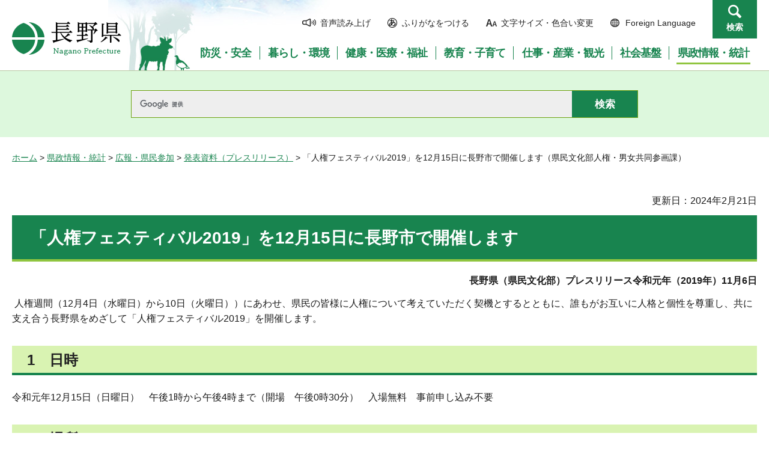

--- FILE ---
content_type: text/css
request_url: http://www.pref.nagano.lg.jp.cache.yimg.jp/shared/templates/free_rn/style/edit.css
body_size: 9972
content:
@charset "utf-8";

/* ==================================================
Required to CMS-8341
================================================== */
#tmp_contents h1 {
	margin: 0 0 19px;
	clear:both; /* Do not edit */
	color: #ffffff !important;
	background-color: #18844f;
	border-bottom: 4px solid #90c53f;
	font-weight: bold;
	font-size: 175%;
	padding: 16px 15px 13px 30px;
}
#tmp_contents h1 a,
#tmp_contents h1 span {
	color: #ffffff !important;
}
#tmp_contents h2,
#tmp_contents h3,
#tmp_contents h4,
#tmp_contents h5,
#tmp_contents h6 {
	clear:both; /* Do not edit */
	font-weight: bold;
}
#tmp_contents h2{
	color: #222222 !important;
	background-color: #d9f3b2;
	border-bottom: 4px solid #18844f;
	font-size: 150%;
	padding: 5px 15px 2px 25px;
	margin: 33px 0 24px;
}
#tmp_contents h2 a,
#tmp_contents h2 span {
	color: #222222 !important;
}
#tmp_contents h3{
	color: #222222;
	background-color: #ffffff;
	border-left: 4px solid #18844f;
	font-size: 125%;
	padding: 0 10px 7px 18px;
	margin: 24px 0;
	background:url(/shared/templates/free_rn/images/contents/h3_bg.gif) no-repeat left bottom
}
#tmp_contents h4{
	font-size: 125%;
	color: #222222;
	background-color: #ffffff;
	padding: 0 15px 0 20px;
	line-height: 1.3;
	border-left: 5px solid #18844f;
	margin: 23px 0;
}
#tmp_contents h5{
	font-size: 112.5%;
	color: #222222;
	background-color: #ffffff;
	padding: 0 15px;
	line-height: 1.1;
	border-left: 5px solid #90c53f;
	margin: 29px 0 27px;
}
#tmp_contents h6{
	font-size: 112.5%;
	color: #222222;
	background-color: #ffffff;
	padding: 0;
	margin: 29px 0 27px;
}
#tmp_contents table {
	word-break: break-all;
}
#tmp_contents p {
	margin:0 0 0.8em 0; /* Do not edit */
}
#tmp_contents ul {
	margin:0 0 1em 1.6em; /* Do not edit */
	list-style-image:url(/shared/site_rn/images/icon/list_icon.png); /* Do not edit */
}
#tmp_contents ol {
	margin:0 0 1em 3.2em; /* Do not edit */
	list-style-image:none; /* Do not edit */
}
#tmp_contents ul li,
#tmp_contents ol li {
	margin:0 0 0.5em; /* Do not edit */
}
#tmp_contents ul ul,
#tmp_contents ul ol,
#tmp_contents ol ul,
#tmp_contents ol ol {
	margin:0.3em 0 0 1.5em; /* Do not edit */
}
#tmp_contents hr {
	height:1px; /* Do not edit */
	color:#CCCCCC; /* Do not edit */
	background-color:#CCCCCC; /* Do not edit */
	border:none; /* Do not edit */
	clear:both; /* Do not edit */
}
/* ==================================================
parts
================================================== */
/* img_cap
================================================== */
table.img_cap {
	margin:0 0 0.3em;
	border-collapse:collapse;
	border-spacing:0;
}
table.img_cap td {
	padding:0;
}
div.img_cap {
	margin:0 0 0.3em;
}
div.img_cap img {
	margin:0 !important;
}
/* outline
================================================== */
#tmp_contents .outline {
	margin:0 0 0.8em; /* Do not edit */
	border: 2px solid #d2d2d2;
	clear:both; /* Do not edit */
}
#tmp_contents table.outline {
	width:100%; /* Do not edit */
	border-collapse:collapse; /* Do not edit */
	border-spacing:0; /* Do not edit */
}
#tmp_contents table.outline td {
	padding: 15px 20px 3px;
	color:inherit;
	background-color:#FFFFFF;
}
#tmp_contents div.outline {
	padding: 15px 20px 3px;
	color:inherit;
	background-color:#FFFFFF;
}
#tmp_contents .outline ul {
	margin-left:24px; /* Do not edit */
}
#tmp_contents .outline ol {
	margin-left:24px; /* Do not edit */
}
#tmp_contents .outline ul ul,
#tmp_contents .outline ul ol,
#tmp_contents .outline ol ul,
#tmp_contents .outline ol ol {
	margin:0.3em 0 0 24px; /* Do not edit */
}
/* box_btn
================================================== */
#tmp_contents ul.box_btn {
	margin:0 0 0.8em; /* Do not edit */
	padding:0;
	list-style:none;
	list-style-image:none;
}
#tmp_contents ul.box_btn li {
	margin:0 0 30px;
	font-weight: bold;
}
#tmp_contents ul.box_btn li a {
	display:block;
	color: #000000;
	background: #d9f3b2 url(/shared/site_rn/images/icon/right_arrow.png) 30px 26px no-repeat;
	text-decoration: none;
	padding:22px 20px 20px 60px;
}
#tmp_contents ul.box_btn li a:hover,
#tmp_contents ul.box_btn li a:focus,
#tmp_contents ul.box_btn li a:active{
	text-decoration: underline;
}
/* box_info
================================================== */
#tmp_contents .box_info {
	margin:0 0 30px; /* Do not edit */
	clear:both; /* Do not edit */
}
#tmp_contents table.box_info {
	width:100%; /* Do not edit */
	border-collapse:collapse; /* Do not edit */
	border-spacing:0; /* Do not edit */
}
#tmp_contents .box_info .box_info_ttl {
	padding: 9px 22px 8px;
	color: #000000;
	font-weight:bold;
	background-color: #d6e6e4;
}
#tmp_contents .box_info .box_info_ttl p {
	margin-bottom:0; /* Do not edit */
}
#tmp_contents .box_info .box_info_ttl a {
	color: #1a7146 !important;
}
#tmp_contents .box_info .box_info_cnt {
	padding: 20px 15px 3px;
	border: 1px solid #d2d2d2;
	border-top: none;
}
#tmp_contents .box_info ul {
	margin-bottom:0.8em; /* Do not edit */
	margin-left:24px; /* Do not edit */
}
#tmp_contents .box_info ol {
	margin-bottom:0.8em; /* Do not edit */
	margin-left:24px; /* Do not edit */
}
#tmp_contents .box_info ul ul,
#tmp_contents .box_info ul ol,
#tmp_contents .box_info ol ul,
#tmp_contents .box_info ol ol {
	margin:0.3em 0 0 24px; /* Do not edit */
}
/* box_link
================================================== */
#tmp_contents .box_link {
	margin:0 0 30px; /* Do not edit */
	clear:both; /* Do not edit */
}
#tmp_contents table.box_link {
	width:100%; /* Do not edit */
	border-collapse:collapse; /* Do not edit */
	border-spacing:0; /* Do not edit */
}
#tmp_contents .box_link .box_link_ttl {
	padding: 9px 22px 8px;
	color: #000000;
	font-weight:bold;
	background-color: #d6e6e4;
}
#tmp_contents .box_link .box_link_ttl h2,
#tmp_contents .box_link .box_link_ttl h3 {
	padding:0;
	margin:0;
	background-color:transparent;
	background-image:none;
	border:none;
	font-size:112.5%;
	font-weight:bold;
}
#tmp_contents .box_link .box_link_ttl p {
	margin-bottom:0; /* Do not edit */
}
#tmp_contents .box_link .box_link_ttl a {
	color: #1a7146 !important;
}
#tmp_contents .box_link .box_link_cnt {
	padding: 20px 15px 3px;
	border: 1px solid #d2d2d2;
	border-top: none;
}
#tmp_contents .box_link ul {
	margin-bottom:0.8em; /* Do not edit */
	margin-left:24px; /* Do not edit */
}
#tmp_contents .box_link ol {
	margin-bottom:0.8em; /* Do not edit */
	margin-left:24px; /* Do not edit */
}
#tmp_contents .box_link ul ul,
#tmp_contents .box_link ul ol,
#tmp_contents .box_link ol ul,
#tmp_contents .box_link ol ol {
	margin:0.3em 0 0 24px; /* Do not edit */
}
/* box_menu
================================================== */
#tmp_contents .box_menu {
	margin:0 0 0.8em; /* Do not edit */
	clear:both; /* Do not edit */
}
#tmp_contents table.box_menu {
	width:100%; /* Do not edit */
	border-collapse: separate; /* Do not edit */
	border-spacing:0; /* Do not edit */
}
#tmp_contents .box_menu ul {
	margin-bottom:0.8em; /* Do not edit */
	margin-left:24px; /* Do not edit */
}
#tmp_contents .box_menu ol {
	margin-bottom:0.8em; /* Do not edit */
	margin-left:24px; /* Do not edit */
}
#tmp_contents .box_menu ul ul,
#tmp_contents .box_menu ul ol,
#tmp_contents .box_menu ol ul,
#tmp_contents .box_menu ol ol {
	margin:0.3em 0 0 24px; /* Do not edit */
}
#tmp_contents .box_menu_ttl {
	margin: 0;
	padding: 24px 10px 23px 30px;
	color: #000000;
	background-color: #d9f3b2;
	font-weight: bold;
}
#tmp_contents .box_menu_ttl p{
	margin: 0;
}
#tmp_contents .box_menu_ttl a{
	color: #000000;
	background: transparent url(/shared/site_rn/images/icon/right_arrow.png) 0 6px no-repeat;
	text-decoration: none;
	display: inline-block;
	padding-left: 30px;
}
#tmp_contents .box_menu_ttl a:hover,
#tmp_contents .box_menu_ttl a:focus,
#tmp_contents .box_menu_ttl a:active{
	text-decoration: underline;
}
#tmp_contents .box_menu_cnt{
	border: 1px solid #d2d2d2;
	border-top: none;
	padding: 15px 28px 5px;
}
/* datatable
   enquete_table
================================================== */
#tmp_contents table.datatable,
#tmp_contents table.enquete_table {
	margin:0 0 0.8em; /* Do not edit */
	color:inherit;
	background-color:#FFFFFF;
	border-collapse:collapse; /* Do not edit */
	border-spacing:0; /* Do not edit */
	border:1px solid #dbdbdb;
	word-break: break-all;
}
#tmp_contents table.datatable th,
#tmp_contents table.enquete_table th {
	padding: 6px 8px;
	color:inherit;
	background-color: #e4f9c4;
	border: 1px solid #dbdbdb;
}
#tmp_contents table.datatable td,
#tmp_contents table.enquete_table td {
	padding: 6px 14px;
	border: 1px solid #dbdbdb;
}
#tmp_contents table.datatable caption,
#tmp_contents table.enquete_table caption {
	padding:0 0 0.5em; /* Do not edit */
	font-weight:bold; /* Do not edit */
	text-align:left; /* Do not edit */
}
#tmp_contents table.datatable p {
	margin:0; /* Do not edit */
}
#tmp_contents table.datatable ul,
#tmp_contents table.datatable ol,
#tmp_contents table.enquete_table ul,
#tmp_contents table.enquete_table ol {
	margin:0.2em 0 0 24px; /* Do not edit */
}
#tmp_contents table.datatable ul ul,
#tmp_contents table.datatable ul ol,
#tmp_contents table.datatable ol ul,
#tmp_contents table.datatable ol ol,
#tmp_contents table.enquete_table ul ul,
#tmp_contents table.enquete_table ul ol,
#tmp_contents table.enquete_table ol ul,
#tmp_contents table.enquete_table ol ol {
	margin:0.3em 0 0 24px; /* Do not edit */
}
#tmp_contents table.enquete_table {
	width:100%; /* Do not edit */
}
#tmp_contents table.enquete_table th {
	width:20%; /* Do not edit */
}
#tmp_contents table.enquete_table .nes,
#tmp_contents table.enquete_table .memo {
	color:#990000; /* base.css > Styles > .text_red */
	font-weight:normal; /* Do not edit */
	background-color:transparent; /* Do not edit */
}
/* form_btn */
#tmp_contents .enquete_button {
	margin:15px 0; /* Do not edit */
	text-align:center; /* Do not edit */
}
/* bgcolor */
/* ▼▼▼▼▼▼▼▼▼▼▼▼▼▼▼▼▼▼▼▼▼▼▼▼▼ */
/* Setting by CMS sheets */
#tmp_contents table.datatable table th.bg_pink {
	color:inherit;
	background-color:#ffdfdf; /* base.css > Styles > th.bg_red */
}
#tmp_contents table.datatable table th.bg_light_blue {
	color:inherit;
	background-color:#d0eff9; /* base.css > Styles > th.bg_blue */
}
#tmp_contents table.datatable table th.bg_gray {
	color:inherit;
	background-color:#eeeeee; /* base.css > Styles > th.bg_gray */
}
#tmp_contents td a:link,
#tmp_contents th a:link {
	color:#1a7146;
}
/* ▲▲▲▲▲▲▲▲▲▲▲▲▲▲▲▲▲▲▲▲▲▲▲▲▲ */

/* nest-datatable
================================================== */
#tmp_contents table.datatable table,
#tmp_contents table.enquete_table table {
	border:none; /* Do not edit */
}
#tmp_contents table.datatable table th,
#tmp_contents table.enquete_table table th {
	color:inherit; /* Do not edit */
	background-color:transparent; /* Do not edit */
	border:none; /* Do not edit */
}
#tmp_contents table.datatable table td,
#tmp_contents table.enquete_table table td {
	border:none; /* Do not edit */
}
#tmp_contents table.datatable table.datatable {
	border:1px solid #dbdbdb; /* = table.datatable */
}
#tmp_contents table.datatable table.datatable th {
	color:inherit; /* Do not edit */
	background-color:#e4f9c4; /* = table.datatable th */
	border:1px solid #dbdbdb; /* = table.datatable th */
}
#tmp_contents table.datatable table.datatable td {
	border:1px solid #dbdbdb; /* = table.datatable td */
}
/* ==================================================
contents
================================================== */
/* fixed_photo
============================== */
div.fixed_photo_col2,
div.fixed_photo2_col2 {
	margin-bottom:20px;
	width:100%;
}
div.fixed_photo_col2L {
	display:table;
	width:320px;
	margin-right:30px;
	float:left;
}
div.fixed_photo_col2R {
	display:table;
	width: 890px;
	float:right;
}
div.fixed_photo2_col2L {
	display:table;
	width:570px;
	margin-right:30px;
	float:left;
}
div.fixed_photo2_col2R {
	display:table;
	width:320px;
	float:right;
}
div.fixed_photo_col2 ul,
div.fixed_photo2_col2 ul {
	margin-left:15px !important;
}
/* ==================================================
index
/* layout event_cal
============================== */
#tmp_event_cal {
	padding:8px;
	background:#FFFFFF url(/shared/images/navi/event/cal_ttl_bg.gif) repeat-x left top;
	border:1px solid #CCDDEE;
	border-top:2px solid #999999;
}
/* event_cal_ttl */
#tmp_event_cal_ttl {
	clear:both;
}
#tmp_event_cal_ttl .year {
	margin:5px 0 0 0;
	float:left;
}
#tmp_event_cal_ttl .month {
	float:right;
}
/* event_cal_cnt */
#tmp_event_cal_cnt {
	width:100%;
	clear:both;
}
#tmp_event_cal_cnt .calendar,
#tmp_event_cal_cnt .calendar td,
#tmp_event_cal_cnt .calendar th {
	/*padding:0;*/
	border-collapse:collapse;
	border-spacing:0;
	border:1px solid #CCDDEE;
}
#tmp_event_cal_cnt .calendar {
	width:100%;
	margin:0 0 7px;
	color:inherit;
	background-color:#FFFFFF;
}
#tmp_event_cal_cnt .calendar th,
#tmp_event_cal_cnt .calendar td.bgcolor {
	text-align:center;
	font-weight:normal;
	background-color:#DDEEFF;
}
#tmp_event_cal_cnt .calendar td {
	text-align:center;
}
#tmp_event_cal_cnt .calendar a {
	display:block;
	color:#000000;
	background-color:transparent;
}
#tmp_event_cal_cnt .calendar .today {
	color:inherit;
	font-weight:bold; /* 変更しない */
	background-color:#FFFFCC !important;
}
#tmp_event_cal_cnt .calendar td.sun a {
	color:#CC0000;
	background-color:transparent;
}
#tmp_event_cal_cnt .calendar td.sat a {
	color:#3333CC;
	background-color:transparent;
}
/* cal_navi */
#tmp_event_cal_cnt .cal_navi {
	list-style:none;
}
#tmp_event_cal_cnt .cal_navi li {
	line-height:1.2;
	float:left;
}
#tmp_event_cal_cnt .cal_navi .prev {
	padding:0 6px 0 12px;
	border-right:1px solid #000000;
}
#tmp_event_cal_cnt .cal_navi .prev a {
	display:block;
	margin:0 0 0 -12px;
	padding:0 0 0 12px;
	background:url(/shared/images/navi/event/cal_prev.gif) no-repeat left center;
}
#tmp_event_cal_cnt .cal_navi .next {
	padding:0 0 0 6px;
}
#tmp_event_cal_cnt .cal_navi .next a {
	display:block;
	padding:0 12px 0 0;
	background:url(/shared/images/navi/event/cal_next.gif) no-repeat right center;
}
#tmp_event_cal_cnt .cal_navi .list {
	float:right;
}
/*================================================== */
/* cate_ttl
================================================== */
#tmp_cate_ttl {
	display:table;
	width:100%;
	background-color:#ddf8dd;
	background-repeat:no-repeat;
	background-position:right bottom;
	background-image:url(/shared/templates/free_rn/images/contents/cate_ttl_kurashi.png);
	margin:0 0 30px;
}
#tmp_cate_ttl h1 {
	display:table-cell;
	vertical-align:middle;
	height:164px;
	font-size:187.5%;
	padding:0 50px;
}
/* box_idx
================================================== */
#tmp_contents .idx {
	clear:both;
}
#tmp_contents .idxL {
	width:392px;
	float:left;
}
#tmp_contents .idxR {
	width:392px;
	float:right;
}
#tmp_contents .box_idx {
	margin:0 0 32px;
}
#tmp_contents .box_idx_ttl {
	position:relative;
	background-color: #18844f;
	color:#ffffff;
	text-align:center;
}
#tmp_contents .box_idx_ttl h2 {
	padding: 10px 45px;
	font-size: 112.5%;
	background-color: #18844f;
	color: #ffffff !important;
	margin:0;
	border:none;
}
#tmp_contents .box_idx_ttl h2 a {
	background-color: #18844f;
	color: #ffffff !important;
	text-decoration:none;
}
#tmp_contents .box_idx_ttl h2 a:hover {
	text-decoration:underline;
}
#tmp_contents .ac_active .box_idx_ttl,
#tmp_contents .ac_active .box_idx_ttl h2,
#tmp_contents .ac_active .box_idx_ttl h2 a {
	background-color: #e1f3e1;
	color: #000000 !important;
}
#tmp_contents .box_idx_ttl p {
	margin-bottom:0;
}
#tmp_contents .box_idx_ttl ul {
	margin:0;
	list-style:none;
	list-style-image:none;
}
#tmp_contents .box_idx_ttl li {
	margin:0;
	padding:0;
}
#tmp_contents .box_idx .switch_menu .switch {
	position:absolute;
	top:0;
	bottom:0;
	right:15px;
	margin:auto;
	width:24px;
	height:24px;
	overflow: hidden;
	white-space: nowrap;
	text-indent: 100%;
	color: #ffffff;
	background:url(/shared/site_rn/images/img_indexpage/icon_link.png) left top no-repeat;
}
#tmp_contents .box_idx .switch_menu .switch span {
	position:relative;
	width:24px;
	height:24px;
	overflow:hidden;
	display:block;
	z-index:-1;
}
#tmp_contents .box_idx.ac_active .switch_menu .switch {
	background:url(/shared/site_rn/images/img_indexpage/icon_lick_cl.png) left top no-repeat;
}
#tmp_contents .box_idx .switch_cnt {
	display:none;
	position:absolute;
	left:0;
	width:100%;
	border-top:1px solid #18844f;
	color:#000000;
	background-color:#ddf8dd;
	clear:both;
	z-index:1000;
	text-align:left;
	min-height: 218px;
}
#tmp_contents .box_idx .switch_cnt2 {
	padding:13px 32px 5px;
}
#tmp_contents .box_idx .switch_cnt li {
	margin:0 0 14px;
}
#tmp_contents .box_idx .switch_cnt li a {
	display:block;
	padding:3px 0 2px 28px;
	color:#066044;
	background: url(/shared/site_rn/images/icon/icons_arrow_bl.png) no-repeat left 0.5em;
}
/* box_idx_cnt */
#tmp_contents .box_idx_cnt {
	padding: 32px 32px 20px 32px;
	border: 1px solid #18844f;
	clear:both;
}
#tmp_contents .box_idx_cnt .img {
	float:right;
	margin-left:10px;
}
#tmp_contents .box_idx_cnt .img img {
	width: 150px;
	height: auto;
}
/* idx_news
================================================== */
#tmp_idx_news {
	border: 1px solid #dcdcdc;
	margin:0 0 35px;
	clear:both;
	position:relative;
}
#tmp_idx_news_ttl {
	padding:12px 15px;
	color: #282828;
	background-color: #f2f2ef;
}
#tmp_idx_news_ttl h2 {
	margin: 0;
	padding:0;
	line-height:1.2;
	color: #282828;
	background-color:transparent;
	font-size: 125%;
	font-weight: bold;
	border-bottom: 0;
	float: left;
}
#tmp_idx_news .list_btn,
#tmp_idx_news .rss_btn {
	position:absolute;
	top:0.5em;
	right:15px;
	font-weight: bold;
	margin:0;
}
#tmp_idx_news .rss_btn {
	right: 160px;
}
#tmp_idx_news .rss_btn a,
#tmp_idx_news .list_btn a {
	display:inline-block;
	padding:2px 0 0 23px;
	text-decoration: none;
	color:#18844f;
	background:url(/shared/site_rn/images/icon/arrow_r_gr.png) no-repeat left center;
}
#tmp_idx_news .rss_btn a:hover,
#tmp_idx_news .list_btn a:hover {
	text-decoration: underline;
}
#tmp_idx_news_cnt {
	padding:10px 32px 20px;
}
#tmp_idx_news_cnt table {
	width:100%;
	border-collapse:collapse;
	border-spacing:0;
}
#tmp_idx_news_cnt table td {
	padding: 13px 0;
	border-bottom: 1px dotted;
	font-size: 87.5%;
}
#tmp_idx_news_cnt table td p {
	margin:0;
}
#tmp_idx_news_cnt table td.date {
	padding-right: 7px;
	width: 84px;
}
/* shinshu
================================================== */
#tmp_shinshu {
	width:920px;
	margin:0 auto;
	position:relative;
	clear:both;
}
#tmp_shinshu_pc {
	display:block;
}
#tmp_shinshu_sp {
	display:none;
}
#tmp_contents #tmp_shinshu h1 {
	position:absolute;
	top:0;
	left:0;
	margin:0;
	padding:0;
	border:none;
	color:#222222;
	background-color:transparent;
	background:url(/shared/templates/free_rn/images/contents/shinshu/shinshu_ttl.jpg) no-repeat left top;
}
#tmp_contents #tmp_shinshu h1,
#tmp_contents #tmp_shinshu h1 span {
	width:482px;
	height:110px;
}
/* genchi
================================================== */
#tmp_ttl_genchi {
	margin:0 0 40px;
	border:3px solid #18844f;
	background:url(/shared/templates/free_rn/images/contents/genchi_shinshu.jpg) no-repeat right center;
}
#tmp_ttl_genchi h1,
#tmp_ttl_genchi p {
	font-size:175%;
	font-weight:bold;
	display:table-cell;
	vertical-align:middle;
	height:84px;
	padding:0 90px 0 20px;
}
.custom_genchi #tmp_chumoku_ttl .read_all a,
.custom_genchi #tmp_chumoku_ttl .read_all a img,
.custom_genchi #tmp_shinchaku_ttl .read_all a,
.custom_genchi #tmp_shinchaku_ttl .read_all a img {
	color: #167b49;
	background-color: #f2f2ef;
}
/* gallery_parts */
#tmp_gallery_parts {
	width:100%;
	margin:0 0 20px;
	background-image:none;
	background-color:#e9f7dd;
	border:1px solid #bcdf9f;
	clear:both;
}
#tmp_gallery_parts_ttl {
	padding:16px 18px;
	font-size:125%;
	font-weight:bold;
}
#tmp_gallery_parts_ttl p {
	margin:0;
	color:#336633;
}
#tmp_gallery_parts_cnt {
	padding:0 18px 15px;
}
#tmp_contents #tmp_gallery_parts_cnt .box_gallrey td,
#tmp_contents #tmp_gallery_parts_cnt .box_gallery.active {
	width:100%;
	color:inherit;
	background-color:#e9f7dd;
}
#tmp_contents #tmp_gallery_parts_cnt .box_gallrey p {
	display:table-cell;
	vertical-align:top;
}
#tmp_gallery_parts_cnt table.box {
	width:100%;
	border-collapse:collapse;
	border-spacing:0;
}
#tmp_gallery_parts_cnt table.box td {
	vertical-align:top;
}
#tmp_gallery_parts_cnt table.box td img {
	margin-right:10px;
}
#tmp_gallery_parts_cnt .gallery_cntrol p a {
	display:inline-block;
	min-width:inherit;
	padding:0;
	background-color:transparent;
	text-align:left;
}
#tmp_gallery_parts_cnt .gallery_navi,
#tmp_gallery_parts_cnt .list_order {
	display:none !important;
}
/* chumoku / shinchaku
================================================== */
#tmp_chumoku,
#tmp_shinchaku {
	border:1px solid #dcdcdc;
	margin:0 0 40px;
	clear:both;
}
#tmp_chumoku_ttl,
#tmp_shinchaku_ttl {
	padding:13px 15px;
	color:#282828;
	background-color:#f2f2ef;
	position:relative;
}
#tmp_chumoku_ttl h2,
#tmp_shinchaku_ttl h2 {
	margin:0;
	padding:0;
	background-color:#f2f2ef !important;
	border-bottom:none !important;
}
#tmp_chumoku_ttl .read_all,
#tmp_shinchaku_ttl .read_all {
	position:absolute;
	top:14px;
	right:20px;
}
#tmp_chumoku_cnt,
#tmp_shinchaku_cnt {
	padding:15px 30px 30px;
}
#tmp_contents #tmp_chumoku_cnt .list_table td,
#tmp_contents #tmp_shinchaku_cnt .list_table td {
	padding:15px 0;
	border-bottom:1px dotted #b9b9b9;
}
#tmp_contents #tmp_chumoku_cnt .list_table td p,
#tmp_contents #tmp_shinchaku_cnt .list_table td p {
	margin-bottom:0;
}
/* ==================================================
event_calendar ver2.4
================================================== */
/* event_cal
============================== */

/* layout */

.wrap_event_col_lft_navi {
	float:none;
	width:100%;
	margin-right:0;
}
#tmp_wrap_event_cal {
	width:100%;
	margin-bottom:15px;
}
#tmp_contents #tmp_event_cal_tab ul {
	margin-left:0;
}
.wrap_event_col_main {
	float:none;
}
.event_col_main {
	margin-left:0;
}
/* event_page_navi */
#tmp_contents .event_page_navi div.fixed_col2L,
#tmp_contents .event_page_navi div.fixed_col2R {
	clear:none;
	width:48.5%;
}
#tmp_contents .event_page_navi div.fixed_col2L {
	float:left;
}
#tmp_contents .event_page_navi div.fixed_col2R {
	float:right;
}

#tmp_event_cal {
	padding:8px;
	background:#FFFFFF url(/shared/images/navi/event/cal_ttl_bg.gif) repeat-x left top;
	border:1px solid #CCDDEE;
	border-top:2px solid #999999;
}
/* event_cal_ttl */
#tmp_event_cal_ttl {
	clear:both;
}
#tmp_event_cal_ttl .year {
	margin:5px 0 0 0;
	float:left;
}
#tmp_event_cal_ttl .month {
	float:right;
}
/* event_cal_cnt */
#tmp_event_cal_cnt {
	width:100%;
	clear:both;
}
#tmp_event_cal_cnt .calendar,
#tmp_event_cal_cnt .calendar td,
#tmp_event_cal_cnt .calendar th {
	/*padding:0;*/
	border-collapse:collapse;
	border-spacing:0;
	border:1px solid #CCDDEE;
}
#tmp_event_cal_cnt .calendar {
	width:100%;
	margin:0 0 7px;
	color:inherit;
	background-color:#FFFFFF;
}
#tmp_event_cal_cnt .calendar th,
#tmp_event_cal_cnt .calendar td.bgcolor {
	text-align:center;
	font-weight:normal;
	background-color:#DDEEFF;
}
#tmp_event_cal_cnt .calendar td {
	text-align:center;
}
#tmp_event_cal_cnt .calendar a {
	display:block;
	color:#000000;
	background-color:transparent;
}
#tmp_event_cal_cnt .calendar .today {
	color:inherit;
	font-weight:bold; /* Do not edit */
	background-color:#FFFFCC !important;
}
#tmp_event_cal_cnt .calendar td.sun a {
	color:#CC0000;
	background-color:transparent;
}
#tmp_event_cal_cnt .calendar td.sat a {
	color:#3333CC;
	background-color:transparent;
}
/* cal_navi */
#tmp_event_cal_cnt .cal_navi {
	list-style:none;
}
#tmp_event_cal_cnt .cal_navi li {
	line-height:1.2;
	float:left;
}
#tmp_event_cal_cnt .cal_navi .prev {
	padding:0 6px 0 12px;
	border-right:1px solid #000000;
}
#tmp_event_cal_cnt .cal_navi .prev a {
	display:block;
	margin:0 0 0 -12px;
	padding:0 0 0 12px;
	background:url(/shared/images/navi/event/cal_prev.gif) no-repeat left center;
}
#tmp_event_cal_cnt .cal_navi .next {
	padding:0 0 0 6px;
}
#tmp_event_cal_cnt .cal_navi .next a {
	display:block;
	padding:0 12px 0 0;
	background:url(/shared/images/navi/event/cal_next.gif) no-repeat right center;
}
#tmp_event_cal_cnt .cal_navi .list {
	float:right;
}

/* tab
============================== */
#tmp_event_cal_tab {
	clear:both;
	border-bottom:2px solid #18844f;
	margin-bottom:40px;
}
#tmp_event_cal_tab ul {
	list-style:none;
	list-style-image:none;
	margin:0;
	padding:0;
}
#tmp_event_cal_tab li {
	float:left;
	width:50%;
	margin-bottom: 2px !important;
	text-align:center;
	font-weight:bold;
}
#tmp_event_cal_tab li a {
	display:block;
	margin:0 10px 0 0;
	padding:10px 10px;
	color:inherit;
	background-color:#eeeeee;
	border:1px solid #d5d4d4;
	text-decoration:none;
	font-weight:bold;
	font-size:125%;
}
#tmp_event_cal_tab li .event_all_tab {
	background:url(/shared/templates/free_rn/images/event/list_icon.png) left center no-repeat;
	padding: 2px 0 2px 38px;
	min-height: 32px;
}
#tmp_event_cal_tab li .event_cal_tab {
	background:url(/shared/templates/free_rn/images/event/cal_icon.png)left center no-repeat;
	padding: 2px 0 2px 50px;
	min-height: 32px;
}
#tmp_event_cal_tab li.active .event_all_tab {
	background:url(/shared/templates/free_rn/images/event/list_icon_on.png) left center no-repeat;
}
#tmp_event_cal_tab li.active .event_cal_tab {
	background:url(/shared/templates/free_rn/images/event/cal_icon_on.png)left center no-repeat;
}
#tmp_event_cal_tab li:last-child a {
	margin:0;
}
#tmp_event_cal_tab li.active {
	margin-bottom:-2px !important;
}
#tmp_event_cal_tab .active a {
	padding-bottom:12px;
	border-bottom:none;
	color:#ffffff;
	background-color:#18844f;
	border:1px solid #18844f;
}
#tmp_event_cal_tab li span {
	display:inline-block;
}
/* Refine search
============================== */
#tmp_event_cal_refine {
	border:1px solid #dcdcdc;
	background-color:#ebffeb;
	padding:0;
	clear:both;
	margin-bottom:75px;
	margin-top: 25px;
}
#tmp_event_cal_refine_ttl,
#tmp_event_cal_external_ttl {
	width:100%;
	padding:15px 30px;
	margin:0;
	border-bottom:2px solid #18844f;
}
#tmp_event_cal_external_ttl {
	color: #222222;
	background:#FFFFD9;
	border-bottom:2px solid #818113;
}
#tmp_event_cal_refine_ttl p,
#tmp_event_cal_external_ttl a {
	margin-bottom:0;
	color:#000000;
	background:transparent url(/shared/templates/free_rn/images/event/event_cal_refine_ttl_icon.gif) no-repeat left 6px;
	padding-left:30px;
	font-size:125%;
	font-weight:bold;
}
#tmp_event_cal_external_ttl a {
	color: #222222;
	background:#FFFFD9 url(/shared/templates/free_rn/images/event/event_cal_external_icon.png) no-repeat left 4px;
	text-decoration: none;
}
#tmp_event_cal_external_ttl a:hover {
	text-decoration: underline;
}
/* cal_refine_cnt*/
#tmp_event_cal_refine_cnt {
	width:100%;
	padding:20px 30px 0;
}
#tmp_event_cal_refine_cnt dl:first-child {
	padding-top:0;
}
#tmp_event_cal_refine_cnt dl {
	padding:14px 0 14px 5px;
	border-bottom:1px solid #dcdcdc;
}
#tmp_event_cal_refine_cnt dt {
	float:left;
	font-weight:bold;
	color:#ffffff;
	background-color:#18844f;
	width:135px;
	padding:10px 0;
	text-align:center;
}
#tmp_event_cal_refine_cnt dd {
	padding:10px 0 0 170px;
}
#tmp_event_cal_refine_cnt dd ul {
	list-style:none;
	list-style-image:none;
	margin:0;
}
#tmp_event_cal_refine_cnt dd li {
	float:left;
	margin-right:10px;
}
#tmp_event_cal_refine_cnt fieldset{
	padding:14px 0 14px 5px;
	border-bottom:1px solid #dcdcdc;
}
#tmp_event_cal_refine_cnt fieldset legend{
	float:left;
	font-weight:bold;
	color:#ffffff;
	background-color:#18844f;
	width:135px;
	padding:10px 0;
	text-align:center;
}
#tmp_event_cal_refine_cnt dl:first-child {
	padding-top:0;
}
#tmp_event_cal_refine_cnt dl {
	padding:14px 0 14px 5px;
	border-bottom:1px solid #dcdcdc;
}
#tmp_event_cal_refine_cnt fieldset ul {
	list-style:none;
	list-style-image:none;
	margin:0;
	padding: 10px 0 0 170px;
}
#tmp_event_cal_refine_cnt fieldset li {
	float:left;
	margin-right:10px;
}
/* cal_refine_cnt search */
#tmp_event_search {
	padding-top:14px;
}
#tmp_event_cal_refine_cnt #tmp_event_search dl {
	border-bottom:none;
}
#tmp_event_cal_refine_cnt #tmp_event_search dt {
	float:left;
	font-weight:bold;
	color:#ffffff;
	background-color:#18844f;
	width:135px;
	padding:10px 0;
	text-align:center;
}
#tmp_event_cal_refine_cnt #tmp_event_search dd {
	padding:0;
	width:100%;
}
#tmp_event_search dd #event_keyword {
	background-color: #eeeeee;
	border: 1px solid #18844f;
	color:inherit;
	width:100%;
	min-height: 42px;
}
#tmp_event_search dd p {
	margin-left:170px;
}
/* cal_refine_btn */
#tmp_event_cal_refine_btn {
	font-weight:bold;
	text-align:center;
	margin: 20px auto 10px;
	width:820px;
}
#tmp_event_cal_refine_btn .refine_clear_btn,
#tmp_event_cal_refine_btn input {
	font-weight:bold;
	float:left;
	width:565px;
	background-color: #5f5f5f;
	border: 1px solid #70a113;
	color:#ffffff;
	min-height: 43px;
	margin-right:5px;
	font-size:112.5%;
	cursor: pointer;
}
#tmp_event_cal_refine_btn .refine_clear_btn {
	width:250px;
	margin-right:0;
	font-size:87.5%;
	background-color:#ffffff;
}
#tmp_event_cal_refine_btn .refine_clear_btn a {
	padding: 9px 0;
	display: block;
	color:#5f5f5f;
	text-decoration:none;
	background-color:transparent;
}
/* event_page_navi
============================== */
/* event_col3 */
#tmp_contents .event_col3 {
	clear:both; /* Do not edit */
	width:100%; /* Do not edit */
	margin-bottom: 20px;
}
#tmp_contents .event_col3 .event_col3L,
#tmp_contents .event_col3 .event_col3R {
	display:table; /* Do not edit */
	float:left; /* Do not edit */
	width:40%; /* Do not edit */
}#tmp_contents .event_col3 .event_col3M{
	display:table; /* Do not edit */
	float:left; /* Do not edit */
	width:20%; /* Do not edit */
}
#tmp_contents .event_col3 .event_col3L p,
#tmp_contents .event_col3 .event_col3M p,
#tmp_contents .event_col3 .event_col3R p{
	margin:0;
}
/* event_page_navi */
#tmp_contents .event_page_navi .cal_date {
	color:#18844f;
	background-color:transparent;
	line-height:1.4;
	font-weight:bold;
	text-align:center;
}
#tmp_contents .event_page_navi .cal_date .year {
	margin:0 5px 0 0;
	font-size:112%;
}
#tmp_contents .event_page_navi .cal_date .month {
	font-size:225%;
}

#tmp_contents .event_page_navi .prev {
	padding:12px 0 0 0;
	float: right;
}
#tmp_contents .event_page_navi .prev a {
	font-weight:bold;
	display:inline-block;
	font-size:112%;
	text-decoration:none;
	color:#000000;
	margin:0;
	padding:0;
	background-color:transparent;
}
#tmp_contents .event_page_navi .next {
	padding:12px 0 0 0;
	float: left;
	text-align:right;
}
#tmp_contents .event_page_navi .next a {
	font-weight:bold;
	font-size:112%;
	text-decoration:none;
	color:#000000;
	display:inline-block;
	padding:0;
	background-color:transparent;
}
/* type calendar
============================== */
/* calendar */
#tmp_event_cal_7w .event_cal_7w,
#tmp_event_cal_7w .event_cal_7w tr.cal_th td,
#tmp_event_cal_7w .event_cal_7w tr.cal_week td {
	border-width:1px; /* Do not edit */
	border-style:solid; /* Do not edit */
	border-color:#c9c9c9;
}
#tmp_event_cal_7w table.calendar {
	width: 100%;
	margin-bottom: 34px;
	padding: 0;
	border-collapse: separate;
	border-spacing: 0;
	color: inherit;
	border-left: 1px solid #c9c9c9;
}
#tmp_event_cal_7w .calendar td,
#tmp_event_cal_7w .calendar th {
	border-right: 1px solid #c9c9c9;
	border-bottom: 1px solid #c9c9c9;
}
#tmp_event_cal_7w .calendar td {
	width: 130px;
	height: 120px;
	vertical-align: top;
}
#tmp_event_cal_7w .calendar {
	width:100%;
}
#tmp_event_cal_7w .calendar th {
	width:130px;
	padding:6px 0;
	text-align:center;
	color:inherit;
	background-color: #e4f9c4;
	font-size: 112.5%;
	border: 1px solid #c9c9c9;
	border-left: none;
}
#tmp_event_cal_7w .calendar th.sat_bg {
	color: inherit;
	background-color: #d0eff9;
}
#tmp_event_cal_7w .calendar th.sun_bg {
	color: inherit;
	background-color: #ffdfdf;
}
#tmp_event_cal_7w .calendar .today {
	color: inherit;
	background-color: #ebffeb !important;
}
#tmp_event_cal_7w .calendar td p {
	font-weight: bold;
	padding: 3px 6px;
	margin: 0;
}
#tmp_event_cal_7w .calendar td.sat{
	color: #0e4059;
	background-color: #e7f8fd;
}
#tmp_event_cal_7w .calendar td.sun {
	background-color: #FEF1F4;
	color: #771111;
}

/* more_btn */
#tmp_event_cal_7w .event_cal_7w p.more a,
#tmp_event_cal_list p.more a {
	display:inline-block;
	padding:0 0 0 12px;
	color:inherit;
	background:transparent url(/shared/templates/free/images/event/more_icon.gif) no-repeat left 0.4em;
	text-decoration:none;
}
/* layout
============================== */
#tmp_event_main {
	width:100%; /* Do not edit */
	clear:both; /* Do not edit */
}
.wrap_event_col_lft_navi {
	float:left; /* Do not edit */
	position:relative; /* Do not edit */
	z-index:1; /* Do not edit */
	margin-right:-240px;
}
.wrap_event_col_lft_navi,
#tmp_wrap_event_cal {
	width:240px;
}
.wrap_event_col_main {
	width:100%; /* Do not edit */
	float:right; /* Do not edit */
}
.event_col_main {
	margin-left:0;
}

/* left-navi calendar
============================== */
#tmp_lnavi_event_cal {
	padding:10px;
	color:inherit;
	background-color:#DDEEFF;
	clear:both;
}
#tmp_lnavi_event_cal_ttl {
	margin:0 0 10px;
	text-align:center;
}
#tmp_lnavi_event_cal_ttl p {
	margin-bottom:0;
	font-weight:bold;
	line-height:1.2;
}
#tmp_lnavi_event_cal_cnt {
	clear:both;
}
#tmp_lnavi_event_cal_cnt .calendar,
#tmp_lnavi_event_cal_cnt .calendar td {
	padding:0;
	border-collapse:collapse;
	border-spacing:0;
	border:1px solid #c9c9c9;
}
#tmp_lnavi_event_cal_cnt .calendar {
	width:100%;
	margin:0 0 10px;
}
#tmp_lnavi_event_cal_cnt .calendar td {
	background-color:#FFFFFF;
	text-align:center;
}
#tmp_lnavi_event_cal_cnt .calendar .cal_th td,
#tmp_lnavi_event_cal_cnt .calendar td.bgcolor {
	color:inherit;
	background-color:#DDEEFF;
}
#tmp_lnavi_event_cal_cnt .calendar a {
	display:block;
	padding:5px 0;
	color:#333333;
	background-color:transparent;
}
#tmp_lnavi_event_cal_cnt .calendar td.cal_today {
	color:inherit;
	font-weight:bold;
	background-color:#FEFAC2 !important;
}
#tmp_lnavi_event_cal_cnt .calendar td.cal_sun,
#tmp_lnavi_event_cal_cnt .calendar td.cal_holiday,
#tmp_lnavi_event_cal_cnt .calendar td.cal_sun a,
#tmp_lnavi_event_cal_cnt .calendar td.cal_holiday a {
	color:#D11818 !important;
}
#tmp_lnavi_event_cal_cnt .calendar td.cal_sat,
#tmp_lnavi_event_cal_cnt .calendar td.cal_sat a {
	color:#114A9F;
}
/* cal_navi */
#tmp_lnavi_event_cal_cnt .cal_navi {
	list-style:none;
	list-style-image:none;
	margin:0;
}
#tmp_lnavi_event_cal_cnt .cal_navi li {
	float:left;
	margin-bottom:0;
	line-height:1.2;
}
#tmp_lnavi_event_cal_cnt .cal_navi .prev {
	padding:0 6px 0 12px;
	border-right:1px solid #000000;
}
#tmp_lnavi_event_cal_cnt .cal_navi .prev a {
	display:block;
	margin:0 0 0 -12px;
	padding:0 0 0 12px;
	background:url(/shared/images/navi/event/cal_prev.gif) no-repeat left center;
}
#tmp_lnavi_event_cal_cnt .cal_navi .next {
	padding:0 0 0 6px;
}
#tmp_lnavi_event_cal_cnt .cal_navi .next a {
	display:block;
	padding:0 12px 0 0;
	background:url(/shared/images/navi/event/cal_next.gif) no-repeat right center;
}
#tmp_lnavi_event_cal_cnt .cal_navi .list {
	float:right;
}
/* type list
============================== */
#tmp_event_cal_list h2 {
	margin-top:0;
}
#tmp_event_cal_list .event_cal_list {
	width:100%;
	color:inherit;
	background-color:#FFFFFF;
	border-collapse:collapse;
	border-spacing:0;
	border:1px solid #AAAAAA;
}
#tmp_event_cal_list .event_cal_list .cal_th td {
	padding:8px 8px 4px;
	color:inherit;
	background-color:#e4f9c4;
	border:1px solid #c9c9c9;
	color:#333333;
	font-size:112.5%;
	font-weight:bold;
	vertical-align:top;
	text-align:center;
}
#tmp_event_cal_list .event_cal_list .cal_th td.cal_date {
	width:15%;
	font-weight:bold;
}
#tmp_event_cal_list .event_cal_list .cal_th td p {
	margin-bottom:0;
}
#tmp_event_cal_list .event_cal_list td {
	padding:7px 8px 1px;
	border:1px solid #c9c9c9;
	vertical-align:top;
}
#tmp_event_cal_list .event_cal_list p {
	margin-bottom:0;
}
#tmp_event_cal_list .event_cal_list a{
	color:#18844f;
}
#tmp_event_cal_list .event_cal_list td.cal_date {
	font-weight:bold;
}
#tmp_event_cal_list .event_cal_list td p {
	margin-bottom:0.5em;
	line-height:1.4;

}
#tmp_event_cal_list .event_cal_list ul {
	list-style:none;
	margin:0;
}
#tmp_event_cal_list .event_cal_list td:first-child {
	font-weight: bold;
}
#tmp_event_cal_list .event_cal_list td.sat {
	background-color:#e7f8fd;
	color: #0e4059;
}
#tmp_event_cal_list .event_cal_list td.sun {
	background-color:#fff0f0;
	color: #771111;
}
/* event_page_navi */
#tmp_contents .event_page_navi .next {
	text-align:right;
}
/* fukidashi */
#tmp_contents .fukidashi_boy,
#tmp_contents .fukidashi_girl,
#tmp_contents .fukidashi_grandparents,
#tmp_contents .fukidashi_family {
	border-width:2px;
	border-style:solid;
	padding:20px 20px 5px;
	margin:0 0 30px;
	font-weight:bold;
	clear:both;
}
#tmp_contents .fukidashi_boy {
	border-color:#2BA33A;
}
#tmp_contents .fukidashi_girl {
	border-color:#005881;
}
#tmp_contents .fukidashi_grandparents {
	border-color:#79B8B6;
}
#tmp_contents .fukidashi_family {
	border-color:#B28A55;
}
/* ==================================================
★Start Style Covid19★
================================================== */
/* start Covid19 section 1 */
.custom_covid19 #tmp_contents h1{
	font-size: 225%;
	text-align: center;
	color: #1b1b1b !important;
	border-bottom: none;
	background-color: #ffffff;
	background-image: url(/shared/templates/free_rn/images/contents/covid19/title_border.jpg), url(/shared/templates/free_rn/images/contents/covid19/title_bg.png);
	background-repeat: no-repeat;
	background-position: top left;
	padding: 33px 30px 50px 30px;
}
.custom_covid19 #tmp_contents h1 span{
	position: relative;
	display: inline-block;
	color: #1b1b1b !important;
	padding: 0 48px 0 65px;
	background-color: transparent;
	background-repeat: no-repeat;
	background-image: url(/shared/templates/free_rn/images/contents/covid19/title_icon01.png), url(/shared/templates/free_rn/images/contents/covid19/title_icon02.png);
	background-position: left center, right center;
}
.custom_covid19 #tmp_contents .corona_link{
	margin-bottom: 40px;
}
.custom_covid19 #tmp_contents .corona_link ul{
	list-style: none;
	margin: 0 -10px;
}
.custom_covid19 #tmp_contents .corona_link li{
	width: 33.3333333%;
	float: left;
	padding: 0 10px;
	margin-bottom: 20px;
}
.custom_covid19 #tmp_contents .corona_link li:nth-child(3n+1){
	clear: left;
}
.custom_covid19 #tmp_contents .corona_link li:nth-child(3n){
	clear: right;
}
.custom_covid19 #tmp_contents .corona_link a{
	text-decoration: none;
	display: table;
	width: 100%;
	min-height: 100px;
	position: relative;
	font-size: 125%;
	font-weight: bold;
	color: #1b1b1b;
	background-color: #daf7da;
	background-repeat: no-repeat;
	background-position: 13px center, right bottom;
	background-image: url(/shared/templates/free_rn/images/contents/covid19/corona_icon.png),url(/shared/templates/free_rn/images/contents/covid19/arrow_link_triangle.png);
	border: 1px solid #18844f;
	padding: 8px 22px 10px 76px;
	overflow: hidden;
}
.custom_covid19 #tmp_contents .corona_link a:hover,
.custom_covid19 #tmp_contents .corona_link a:focus{
	text-decoration: underline;
}
.custom_covid19 #tmp_contents .corona_link span{
	display: table-cell;
	vertical-align: middle;
}
.custom_covid19 #tmp_contents .outline {
	font-size: 112.5%;
	margin-bottom: 60px;
	border: 10px solid #f5f5b8;
}
.custom_covid19 #tmp_contents div.outline,
.custom_covid19 #tmp_contents table.outline td {
	padding: 15px 20px 4px;
}
.custom_covid19 #tmp_contents .noicon {
	margin:0 0 1em 1.6em !important;
	text-indent:-1.1em !important;
}
.custom_covid19 #tmp_contents .noicon li {
	margin-bottom:6px;
}
.custom_covid19 #tmp_contents .noicon li a {
	color: #18844f;
}
.custom_covid19 #tmp_contents .medical_box{
	color: #222222;
	background-color: #daf7da;
	padding: 20px 10px 1px 20px;
	margin-bottom: 40px;
}
.custom_covid19 #tmp_contents .medical_box_wrap{
	display: table;
	margin:auto;
}
.custom_covid19 #tmp_contents .medical_lft{
	display: table-cell;
	vertical-align: top;
	width: 680px;
}
.custom_covid19 #tmp_contents .medical_img{
	margin-bottom: 20px;
}
.custom_covid19 #tmp_contents .medical_img a {
	display: block;
	color:#333333;
	background-color:transparent;
}
.custom_covid19 #tmp_contents .medical_img img{
	width: 100%;
	height: auto;
	transition: all 0.3s ease-in-out;
	-moz-transition: all 0.3s ease-in-out;
	-webkit-transition: all 0.3s ease-in-out;
}
.custom_covid19 #tmp_contents .medical_img a:hover img,
.custom_covid19 #tmp_contents .medical_img a:focus img {
	opacity:0.7;
}
.custom_covid19 #tmp_contents .medical_rgt{
	display: table-cell;
	vertical-align: top;
	padding-left: 10px;
	width: 530px;
}
.custom_covid19 #tmp_contents .medical_rgt ul{
	list-style: none;
	margin:0;
}
.custom_covid19 #tmp_contents .medical_rgt ul li{
	margin-bottom: 20px;
	padding: 0 10px;
}
.custom_covid19 #tmp_contents ul.medical_list_col2 li{
	width: 50%;
	float: left;
}
.custom_covid19 #tmp_contents ul.medical_list_col1 li{
	width: 100%;
	float: none;
}
.custom_covid19 #tmp_contents ul.medical_list_col2 li:nth-child(2n+1){
	clear: left;
}
.custom_covid19 #tmp_contents ul.medical_list_col2 li:nth-child(2n){
	clear: right;
}
.custom_covid19 #tmp_contents .medical_rgt ul a{
	text-decoration: none;
	display: block;
	text-align: center;
	font-weight: bold;
	font-size: 112.5%;
	color: #18844f;
	background-color: #ffffff;
	border: 1px solid #90c53f;
	padding: 22px 10px 30px;
}
.custom_covid19 #tmp_contents ul.medical_list_col1 a{
	padding: 23px 10px 36px;
	font-size: 125%;
}
.custom_covid19 #tmp_contents .medical_rgt span{
	display: block;
}
.custom_covid19 #tmp_contents span.category_img{
	height: 140px;
}
.custom_covid19 #tmp_contents ul.medical_list_col1 span.category_img {
	height: 154px;
}
.custom_covid19 #tmp_contents span.category_img img{
	max-width: 100%;
	height: auto;
}
.custom_covid19 #tmp_contents .medical_rgt a:hover,
.custom_covid19 #tmp_contents .medical_rgt a:focus{
	text-decoration: underline;
}
.custom_covid19 #tmp_contents .medical_alert{
	display: table;
	width: 100%;
	color: #1b1b1b;
	background-color: #ffffff;
	border: 1px solid #4e80bc;
	margin:0 0 20px;
}
.custom_covid19 #tmp_contents .medical_alert p{
	margin: 0;
}
.custom_covid19 #tmp_contents .medical_alert a {
	background-color:#e6f1f9;
	color:#1d4980;
	text-decoration:none;
}
.custom_covid19 #tmp_contents .medical_alert a:hover {
	text-decoration:underline;
}
.custom_covid19 #tmp_contents .medical_alert_head,
.custom_covid19 #tmp_contents .medical_alert_cnt{
	display: table-cell;
	vertical-align: middle;
	text-align: center;
	padding: 10px;
}
.custom_covid19 #tmp_contents .medical_alert_head{
	width: 200px;
	color: #1d4980;
	background-color: #e6f1f9;
	font-weight: bold;
	font-size: 125%;
}
.custom_covid19 #tmp_contents .medical_alert_head a {
	text-decoration:underline;
}
.custom_covid19 #tmp_contents .medical_alert.active a,
.custom_covid19 #tmp_contents .medical_alert_head a:hover,
.custom_covid19 #tmp_contents .medical_alert_head a:focus {
	text-decoration:none;
}
.custom_covid19 #tmp_contents .medical_alert_ttl{
	color: #1d4980;
	font-size: 125%;
	font-weight: bold;
}
.custom_covid19 #tmp_contents .simple_banner{
	margin-bottom: 50px;
}
.custom_covid19 #tmp_contents .simple_banner ul{
	list-style: none;
	margin: 0 -10px;
}
.custom_covid19 #tmp_contents .simple_banner li{
	width: 33.3333333%;
	float: left;
	padding: 0 10px;
	margin:0 0 10px;
}
.custom_covid19 #tmp_contents .simple_banner li:nth-child(3n+1){
	clear: left;
}
.custom_covid19 #tmp_contents .simple_banner li:nth-child(3n){
	clear: right;
}
.custom_covid19 #tmp_contents .simple_banner a{
	text-decoration: none;
	display: block;
	font-size: 112.5%;
	color: #1b1b1b;
	background: #ffffff url(/shared/templates/free_rn/images/contents/covid19/link_icon.png) no-repeat 15px center;
	border: 1px solid #90c53f;
	padding: 17px 10px 16px 45px;
}
.custom_covid19 #tmp_contents .simple_banner a:hover,
.custom_covid19 #tmp_contents .simple_banner a:focus{
	text-decoration: underline;
}
.custom_covid19 #tmp_contents .simple_banner.top_anchor ul {
	display: flex;
	margin: 0;
}
.custom_covid19 #tmp_contents .simple_banner.top_anchor li {
	float: none;
	display: flex;
	flex-direction: column;
	justify-content: center;
	padding: 0;
	border: 1px solid #90c53f;
	border-left: none;
}
.custom_covid19 #tmp_contents .simple_banner.top_anchor a {
	background-image: url(/shared/templates/free_rn/images/contents/covid19/link_anc_icon.png);
	background-position: 10px center;
	background-size: 15px auto;
	padding-right: 5px;
	padding-left: 30px;
	border: none;
}
.custom_covid19 #tmp_contents .simple_banner.top_anchor li:first-child {
	border-left: 1px solid #90c53f;
}
.custom_covid19 #tmp_contents .slide_banner{
	margin-bottom: 50px;
}
.custom_covid19 #tmp_contents .slide_banner .splide{
	position: relative;
	overflow: hidden;
	padding: 0 56px;
}
.custom_covid19 #tmp_contents .slide_banner .splide__list{
	list-style: none;
}
.custom_covid19 #tmp_contents .slide_banner .splide.no-splide {
	visibility: visible;
}
.custom_covid19 #tmp_contents .splide__slide{
	margin: 0 0 10px;
}
.custom_covid19 #tmp_contents .splide__slide:nth-child(3n+1){
	clear: left;
}
.custom_covid19 #tmp_contents .splide__slide:nth-child(3n){
	clear: right;
}
.custom_covid19 #tmp_contents .splide__slide_img{
	position: relative;
}
.custom_covid19 #tmp_contents .splide__slide_img:after {
	content: '';
	position: absolute;
	right: 0;
	bottom: 0;
	width: 40px;
	height: 40px;
	background-image: url(/shared/templates/free_rn/images/contents/covid19/corner_green_m.png);
}
.custom_covid19 #tmp_contents .splide__slide_img img{
	width: 100%;
	height: auto;
	transition: 0.3s ease-in-out opacity;
	-webkit-transition: 0.3s ease-in-out opacity;
	-moz-transition: 0.3s ease-in-out opacity;
}
.custom_covid19 #tmp_contents .splide__slide_link a{
	text-decoration: none;
	display: block;
	color: #1b1b1b;
	background-color: #ffffff;
	text-decoration:underline;
}
.custom_covid19 #tmp_contents .splide__slide .splide__slide_item.active a,
.custom_covid19 #tmp_contents .splide__slide_link a:hover,
.custom_covid19 #tmp_contents .splide__slide_link a:focus {
	text-decoration:none;
}
.custom_covid19 #tmp_contents .splide__slide .splide__slide_item.active img {
	opacity:0.7;
}
.custom_covid19 #tmp_contents .slide_banner .splide__arrow{
	width: 39px;
	height: 39px;
	text-indent: -9999px;
	color: #ffffff;
	background-color: #18844f;
	opacity: 1;
	margin-top: -45px;
	background-repeat: no-repeat;
	transition: 0.3s ease-in-out opacity;
	-webkit-transition: 0.3s ease-in-out opacity;
	-moz-transition: 0.3s ease-in-out opacity;
}
.custom_covid19 #tmp_contents .slide_banner .splide__arrow--prev {
	left: 0;
	background-position: 10px center;
	background-image: url(/shared/templates/free_rn/images/contents/covid19/prev_slider.png);
}
.custom_covid19 #tmp_contents .slide_banner .splide__arrow--next {
	right: 0;
	background-position: 14px center;
	background-image: url(/shared/templates/free_rn/images/contents/covid19/next_slider.png);
}
.custom_covid19 #tmp_contents .slide_banner .splide__arrow:hover{
	opacity: 0.7;
}
.custom_covid19 .slide_banner .splide.is-focus-in .splide__arrow:focus{
	outline: none;
	outline-offset: 0;
	border: 2px solid #222222;
}
.custom_covid19 .slide_banner .splide.is-focus-in .splide__toggle:focus,
.custom_covid19 .slide_banner .splide.is-focus-in .splide__pagination__page:focus{
	outline: 3px solid;
}
.custom_covid19 #tmp_contents .slide_banner .splide__controls{
	text-align: center;
	padding: 0 0 10px 20px;
}
.custom_covid19 #tmp_contents .slide_banner .splide__toggle,
.custom_covid19 #tmp_contents .slide_banner .splide__pagination{
	display: inline-block;
	vertical-align: middle;
}
.custom_covid19 #tmp_contents .slide_banner .splide__pagination{
	position: static;
	margin: 0;
	padding: 0 6px;
}
.custom_covid19 #tmp_contents .splide__pagination li{
	margin-bottom: 0;
}
.custom_covid19 #tmp_contents .slide_banner .splide__pagination__page{
	opacity: 1;
	width: 13px;
	height: 13px;
	margin: 0 7px;
	text-indent: -9999px;
	background-color: #d1d1d1;
}
.custom_covid19 #tmp_contents .slide_banner .splide__pagination__page.is-active{
	background-color: #96cb84;
	transform: none;
	-webkit-transform: none;
	-moz-transform: none;
}
.custom_covid19 #tmp_contents .slide_banner .splide__toggle{
	text-decoration: none;
	min-width: 110px;
	font-size: 87.5%;
	padding: 4px 10px;
	color: #1b1b1b;
	background-color: #d0d0d0;
}
.custom_covid19 #tmp_contents .splide__toggle.is-active .splide__toggle__play,
.custom_covid19 #tmp_contents .splide__toggle__pause {
	display: none;
}
.custom_covid19 #tmp_contents .splide__toggle.is-active .splide__toggle__pause {
	display: inline-block;
}
.custom_covid19 #tmp_contents .splide__toggle span{
	padding-left: 18px;
	position: relative;
	line-height: 1;
}
.custom_covid19 #tmp_contents .splide__toggle__play:before{
	content: "";
	position: absolute;
	top: 50%;
	left: 4px;
	margin-top: -7px;
	width: 0;
	height: 0;
	border-style: solid;
	border-width: 6px 0 6px 10px;
	border-color: transparent transparent transparent #18844f;
}
.custom_covid19 #tmp_contents .splide__toggle__pause:before,
.custom_covid19 #tmp_contents .splide__toggle__pause:after{
	content: "";
	position: absolute;
	top: 50%;
	width: 4px;
	height: 11px;
	margin-top: -6px;
	color: #ffffff;
	background-color: #18844f;
}
.custom_covid19 #tmp_contents .splide__toggle__pause:before{
	left: 0;
}
.custom_covid19 #tmp_contents .splide__toggle__pause:after {
	left: 6px;
}
/* end Covid19 section 1 */
/* start Covid19 section 2 */
.custom_covid19 #tmp_notices .box_most_notices{
	margin-bottom: 60px;
	padding: 36px 30px 20px;
	border: 1px solid #18844f;
}
.custom_covid19 #tmp_notices .box_most_notices .notices_ttl{
	margin: 0 0 14px -30px;
}
.custom_covid19 #tmp_notices .box_most_notices .notices_ttl p{
	padding-left: 30px;
	background: transparent url(/shared/templates/free_rn/images/contents/covid19/notices_ttl_line.png) no-repeat left 9px;
	-webkit-background-size: 20px auto;
	-moz-background-size: 20px auto;
	background-size: 20px auto;
	font-size: 137.5%;
	color: #1b1b1b;
	font-weight: bold;
	line-height: 1.3;
}
.custom_covid19 #tmp_notices .box_most_notices ul,
.custom_covid19 #tmp_notices .box_most_notices p {
	margin: 0;
}
.custom_covid19 #tmp_notices .notices_list{
	margin-bottom: 16px;
}
.custom_covid19 #tmp_notices .notices_item{
	margin-bottom: 0;
	padding: 14px 0 13px;
	border-bottom: 1px dashed #d9d9d9;
	list-style: none;
}
.custom_covid19 #tmp_notices .notices_item_time{
	float: left;
	padding-right: 5px;
	width: 5.5em;
}
.custom_covid19 #tmp_notices .notices_item_link{
	overflow: hidden;
}
.custom_covid19 #tmp_notices .notices_item_link a{
	display: inline-block;
	color: #18844f;
	line-height: 1.6;
	text-decoration: underline;
}
.custom_covid19 #tmp_notices .notices_item_link a:hover,
.custom_covid19 #tmp_notices .notices_item_link a:focus{
	text-decoration: none;
}
.custom_covid19 #tmp_notices .notices_btn{
	text-align: right;
}
.custom_covid19 #tmp_notices .notices_btn ul {
	list-style: none;
}
.custom_covid19 #tmp_notices .notices_btn li {
	display: inline-block;
	vertical-align: top;
	margin-left: 15px;
}
.custom_covid19 #tmp_notices .notices_btn a{
	display: inline-block;
	padding-left: 21px;
	background: transparent url(/shared/templates/free_rn/images/contents/covid19/arrow_link_sm.png) no-repeat left 2px;
	-webkit-background-size: 16px auto;
	-moz-background-size: 16px auto;
	background-size: 16px auto;
	color: #18844f;
	font-weight: bold;
	letter-spacing: 0.06em;
	text-decoration: none;
}
.custom_covid19 #tmp_notices .notices_btn a:hover,
.custom_covid19 #tmp_notices .notices_btn a:focus{
	text-decoration: underline;
}
/* start common simple notices */
.custom_covid19 #tmp_notices .box_simple_notices{
	margin: 0 -20px 60px;
}
.custom_covid19 #tmp_notices .simple_box{
	float: left;
	padding: 0 20px;
	width: 50%;
}
.custom_covid19 #tmp_notices .simple_box_inner{
	padding: 22px 20px 16px;
	border: 1px solid transparent;
	color: #1b1b1b;
}
.custom_covid19 #tmp_notices .simple_ttl{
	margin-bottom: 20px;
	text-align: center;
}
.custom_covid19 #tmp_notices .simple_ttl p{
	position: relative;
	display: inline-block;
	margin-bottom: 0;
	padding: 0 51px;
	font-size: 162.5%;
	font-weight: bold;
}
.custom_covid19 #tmp_notices .simple_ttl p:before,
.custom_covid19 #tmp_notices .simple_ttl p:after{
	content: '';
	position: absolute;
	top: -3px;
	bottom: 0;
	margin: auto 0;
	width: 32px;
	height: 7px;
}
.custom_covid19 #tmp_notices .simple_ttl p:before{
	left: 0;
}
.custom_covid19 #tmp_notices .simple_ttl p:after{
	right: 0;
}
.custom_covid19 #tmp_notices .simple_link{
	padding-bottom:10px;
}
.custom_covid19 #tmp_notices .simple_link p {
	margin-bottom:10px;
}
.custom_covid19 #tmp_notices .simple_link a{
	display: block;
	padding: 22px 69px 22px 40px;
	background-color: #ffffff;
	border: 3px solid transparent;
	font-size: 137.5%;
	line-height: 1.4;
	font-weight: bold;
	text-align: center;
	text-decoration: none;
}
.custom_covid19 #tmp_notices .simple_link a:before{
	content: '';
	display: inline-block;
	margin: 0 10px -2px 0;
	background-color: transparent;
	background-repeat: no-repeat;
	-webkit-background-size: 100% auto;
	-moz-background-size: 100% auto;
	background-size: 100% auto;
	width: 20px;
	height: 20px;
	color: inherit;
}
.custom_covid19 #tmp_notices .simple_link a:hover,
.custom_covid19 #tmp_notices .simple_link a:focus{
	text-decoration: underline;
}
.custom_covid19 #tmp_notices .simple_list{
	background-color: #ffffff;
	color: #1b1b1b;
}
.custom_covid19 #tmp_notices .simple_list{
	padding: 17px 26px 18px;
	background-color: #ffffff;
	border: 1px solid transparent;
	color: #1b1b1b;
}
.custom_covid19 #tmp_notices .simple_list ul{
	margin: 0 0 0 10px;
	list-style-image: url(/shared/templates/free_rn/images/contents/covid19/icon_list_dot.png);
}
.custom_covid19 #tmp_notices .simple_list li{
	margin-bottom: 1.2em;
}
.custom_covid19 #tmp_notices .simple_list li:last-child{
	margin-bottom: 0;
}
.custom_covid19 #tmp_notices .simple_list a{
	background-color: #ffffff;
	color: #18844f;
}
.custom_covid19 #tmp_notices .simple_list a:hover,
.custom_covid19 #tmp_notices .simple_list a:focus{
	text-decoration: none;
}
/* end common simple notices  */
/* start notices citizens */
.custom_covid19 #tmp_notices_citizens .simple_box_inner{
	background-color: #daf7da;
}
.custom_covid19 #tmp_notices_citizens .simple_ttl p:before,
.custom_covid19 #tmp_notices_citizens .simple_ttl p:after{
	background-color: #18844f;
}
.custom_covid19 #tmp_notices_citizens .simple_link a{
	border-color: #90c53f;
	color: #18844f;
}
.custom_covid19 #tmp_notices_citizens .simple_link a:before{
	background-image: url(/shared/templates/free_rn/images/contents/covid19/link_icon.png)
}
/* end notices_citizens */
/* start notices_business */
.custom_covid19 #tmp_notices_business .simple_box_inner{
	background-color: #dae9f7;
}
.custom_covid19 #tmp_notices_business .simple_ttl p:before,
.custom_covid19 #tmp_notices_business .simple_ttl p:after{
	background-color: #3872ae;
}
.custom_covid19 #tmp_notices_business .simple_link a{
	border-color: #3f81c5;
	color: #3872ae;
}
.custom_covid19 #tmp_notices_business .simple_link a:before{
	background-image: url(/shared/templates/free_rn/images/contents/covid19/arrow_link_blue.png)
}
/* end notices business */
/* start other notices */
.custom_covid19 #tmp_notices .box_other_notices{
	margin-bottom: 30px;
}
.custom_covid19 #tmp_notices .box_other_notices ul{
	margin: 0 -10px;
	list-style-image: none;
}
.custom_covid19 #tmp_notices .other_item{
	float: left;
	margin-bottom: 20px;
	padding: 0 10px;
	width: 50%;
	list-style: none;
}
.custom_covid19 #tmp_notices .other_item_link{
	display: table;
	width: 100%;
	padding: 18px 40px 16px 18px;
	background: #ffffff url(/shared/templates/free_rn/images/contents/covid19/arrow_link_triangle.png) no-repeat right bottom;
	-webkit-background-size: 35px auto;
	-moz-background-size: 35px auto;
	background-size: 35px auto;
	border: 1px solid #18844f;
	color: #1b1b1b;
	text-decoration: none;
}
.custom_covid19 #tmp_notices .other_item_img{
	display: table-cell;
	vertical-align: middle;
	width: 60px;
}
.custom_covid19 #tmp_notices .other_item_img img{
	width: 100%;
	height: auto;
	vertical-align: top;
	-webkit-transition: opacity 0.3s ease-in-out;
	-moz-transition: opacity 0.3s ease-in-out;
	transition: opacity 0.3s ease-in-out;
}
.custom_covid19 #tmp_notices .other_item_cnt {
	display: table-cell;
	vertical-align: middle;
	width: calc(100% - 60px);
	padding-left: 20px;
}
.custom_covid19 #tmp_notices .other_item_ttl,
.custom_covid19 #tmp_notices .other_item_des{
	display: block;
}
.custom_covid19 #tmp_notices .other_item_ttl{
	margin-bottom: 7px;
	background-color: #ffffff;
	font-size: 137.5%;
	line-height: 1.2;
	color: #18844f;
	font-weight: bold;
}
.custom_covid19 #tmp_notices .other_item_link:hover .other_item_ttl,
.custom_covid19 #tmp_notices .other_item_link:focus .other_item_ttl{
	text-decoration: underline;
}
.custom_covid19 #tmp_notices .other_item_link:hover img,
.custom_covid19 #tmp_notices .other_item_link:focus img{
	opacity: 0.7;
}
.custom_covid19 #tmp_notices .other_item:nth-child(2n){
	clear: right;
}
.custom_covid19 #tmp_notices .other_item:nth-child(2n+1){
	clear: left;
}
/* end other notices */
/* start sns notices */
.custom_covid19 #tmp_notices .box_sns_notices{
	margin-bottom: 42px;
	padding: 30px 0 10px;
	border-top: 1px solid #18844f;
	border-bottom: 1px solid #18844f;
}
.custom_covid19 #tmp_notices .sns_ttl{
	float: left;
	padding: 15px 0 6px;
	width: 296px;
}
.custom_covid19 #tmp_notices .sns_ttl p{
	margin-bottom: 0;
	padding-left: 42px;
	background: transparent url(/shared/templates/free_rn/images/contents/covid19/icon_notify_sns.png) no-repeat left 4px;
	-webkit-background-size: 25px auto;
	-moz-background-size: 25px auto;
	background-size: 25px auto;
	font-size: 137.5%;
	font-weight: bold;
}
.custom_covid19 #tmp_notices .sns_list{
	overflow: hidden;
}
.custom_covid19 #tmp_notices .sns_list ul{
	margin: 0;
	list-style: none;
}
.custom_covid19 #tmp_notices .sns_list li{
	display: inline-block;
	vertical-align: middle;
	padding: 0 28px;
	margin-bottom: 20px;
}
.custom_covid19 #tmp_notices .sns_list a{
	display: inline-block;
}
.custom_covid19 #tmp_notices .sns_list img{
	max-width: 100%;
	height: auto;
	-webkit-transition: opacity 0.3s ease-in-out;
	-moz-transition: opacity 0.3s ease-in-out;
	transition: opacity 0.3s ease-in-out;
}
.custom_covid19 #tmp_notices .sns_list a:hover img,
.custom_covid19 #tmp_notices .sns_list a:focus img{
	opacity: 0.7;
}
/* end sns notices */
/* start link corona */
.custom_covid19 #tmp_notices .box_link_corona ul{
	margin: 0;
	list-style: none;
}
.custom_covid19 #tmp_notices .box_link_corona li{
	display:inline-block;
	vertical-align:top;
	margin: 0 16px 20px 0;
}
.custom_covid19 #tmp_notices .box_link_corona a {
	display: inline-block;
	padding-left: 30px;
	background: transparent url(/shared/templates/free_rn/images/contents/covid19/link_icon.png) no-repeat left 2px;
	-webkit-background-size: 20px auto;
	-moz-background-size: 20px auto;
	background-size: 20px auto;
	font-size: 112.5%;
	color: #066044;
}
.custom_covid19 #tmp_notices .box_link_corona a:hover,
.custom_covid19 #tmp_notices .box_link_corona a:focus{
	text-decoration: none;
}
/* end link corona */

/* clearfix */
.custom_covid19 #tmp_contents .corona_link ul:after,
.custom_covid19 #tmp_contents .medical_rgt ul:after,
.custom_covid19 #tmp_contents .simple_banner ul:after,
.custom_covid19 #tmp_contents .splide__list:after,
.custom_covid19 #tmp_notices .notices_item:after,
.custom_covid19 #tmp_notices .notices_btn ul:after,
.custom_covid19 #tmp_notices .box_simple_notices:after,
.custom_covid19 #tmp_notices .box_other_notices ul:after,
.custom_covid19 #tmp_notices .box_sns_notices:after,
.custom_covid19 #tmp_notices .box_link_corona ul:after{
	content: '';
	clear: both;
	display: table;
}
/* accessibility fsize */
.custom_covid19.fsize_big2 #tmp_contents .medical_alert_head {
	width: 250px;
}
.custom_covid19.fsize_small #tmp_notices .box_most_notices .notices_ttl p,
.custom_covid19.fsize_big #tmp_notices .box_most_notices .notices_ttl p,
.custom_covid19.fsize_big2 #tmp_notices .box_most_notices .notices_ttl p {
	background-position: left center;
}
.custom_covid19.fsize_big #tmp_notices .notices_btn a {
	background-position: left 5px;
}
.custom_covid19.fsize_big2 #tmp_notices .notices_btn a {
	background-position: left 10px;
}
.custom_covid19.fsize_big #tmp_notices .sns_ttl {
	padding: 0;
	width: 330px;
}
.custom_covid19.fsize_big2 #tmp_notices .sns_ttl {
	padding: 0;
	width: 440px;
}
.custom_covid19.fsize_big #tmp_wrapper #tmp_notices .sns_ttl p {
	background-position: left 6px;
}
.custom_covid19.fsize_big2 #tmp_wrapper #tmp_notices .sns_ttl p {
	background-position: left 14px;
}
.custom_covid19.fsize_big #tmp_wrapper #tmp_notices .notices_item_time{
	width: 120px;
}
.custom_covid19.fsize_big2 #tmp_wrapper #tmp_notices .notices_item_time{
	width: 150px;
}
.custom_covid19.fsize_small #tmp_notices .notices_btn a {
	padding-top: 3px;
	padding-bottom: 3px;
}
.custom_covid19.fsize_small #tmp_notices .box_link_corona a {
	padding-top: 2px;
	padding-bottom: 2px;
}
.custom_covid19.fsize_big2 #tmp_notices .box_link_corona a {
	background-position: left 10px;
}
/* accessibility color */
.color_blue.custom_covid19 #tmp_contents h1,
.color_blue.custom_covid19 #tmp_contents h1 span,
.color_black.custom_covid19 #tmp_contents h1,
.color_black.custom_covid19 #tmp_contents h1 span{
	color: #FFFF00 !important;
}
.custom_covid19.color_blue #tmp_contents .medical_alert_head,
.custom_covid19.color_black #tmp_contents .medical_alert_head,
.custom_covid19.color_yellow #tmp_contents .medical_alert_head{
	border-right: 1px solid !important;
}
.custom_covid19.color_blue #tmp_contents .slide_banner .splide__arrow,
.custom_covid19.color_black #tmp_contents .slide_banner .splide__arrow,
.custom_covid19.color_yellow #tmp_contents .slide_banner .splide__arrow{
	border: 1px solid;
}
.color_blue.custom_covid19 #tmp_contents .slide_banner .splide__arrow--prev,
.color_black.custom_covid19 #tmp_contents .slide_banner .splide__arrow--prev{
	background-image: url(/shared/templates/free_rn/images/contents/covid19/prev_slider.png) !important;
}
.color_blue.custom_covid19 #tmp_contents .slide_banner .splide__arrow--next,
.color_black.custom_covid19 #tmp_contents .slide_banner .splide__arrow--next{
	background-image: url(/shared/templates/free_rn/images/contents/covid19/next_slider.png) !important;
}
.color_yellow.custom_covid19 #tmp_contents .slide_banner .splide__arrow--prev{
	background-image: url(/shared/templates/free_rn/images/contents/covid19/prev_slider_black.png) !important;
}
.color_yellow.custom_covid19 #tmp_contents .slide_banner .splide__arrow--next{
	background-image: url(/shared/templates/free_rn/images/contents/covid19/next_slider_black.png) !important;
}
.custom_covid19.color_blue #tmp_contents .slide_banner .splide__toggle,
.custom_covid19.color_black #tmp_contents .slide_banner .splide__toggle,
.custom_covid19.color_yellow #tmp_contents .slide_banner .splide__toggle{
	border: 1px solid !important;
}
.custom_covid19.color_blue #tmp_contents .slide_banner .splide__pagination__page,
.custom_covid19.color_black #tmp_contents .slide_banner .splide__pagination__page,
.custom_covid19.color_yellow #tmp_contents .slide_banner .splide__pagination__page{
	border: 1px solid !important;
}
.custom_covid19.color_blue #tmp_contents .slide_banner .splide__pagination__page.is-active,
.custom_covid19.color_black #tmp_contents .slide_banner .splide__pagination__page.is-active{
	background-color: #FFFF00 !important;
}
.custom_covid19.color_yellow #tmp_contents .slide_banner .splide__pagination__page.is-active{
	background-color: #000000 !important;
}
.custom_covid19.color_blue #tmp_contents .splide__toggle__play:before,
.custom_covid19.color_black #tmp_contents .splide__toggle__play:before{
	border-color: transparent transparent transparent #FFFF00 !important;
}
.custom_covid19.color_yellow #tmp_contents .splide__toggle__play:before{
	border-color: transparent transparent transparent #000000 !important;
}
.custom_covid19.color_blue #tmp_contents .splide__toggle__pause:before,
.custom_covid19.color_blue #tmp_contents .splide__toggle__pause:after,
.custom_covid19.color_black #tmp_contents .splide__toggle__pause:before,
.custom_covid19.color_black #tmp_contents .splide__toggle__pause:after{
	background-color: #FFFF00 !important;
}
.custom_covid19.color_yellow #tmp_contents .splide__toggle__pause:before,
.custom_covid19.color_yellow #tmp_contents .splide__toggle__pause:after{
	background-color: #000000 !important;
}
/* accessibility no-js */
.no_javascript.custom_covid19 #tmp_contents .splide{
	visibility: visible !important;
}
.no_javascript.custom_covid19 #tmp_contents .splide__list{
	display: block !important;
	margin: 0 -10px !important;
}
.no_javascript.custom_covid19 #tmp_contents .splide__slide{
	float: left !important;
	padding: 0 10px !important;
}
.no_javascript.custom_covid19 #tmp_contents .splide__arrows,
.no_javascript.custom_covid19 #tmp_contents .splide__controls{
	display: none !important;
}
/* end Covid19 section 2 */
/* ==================================================
★End Style Covid19★
================================================== */
/* ==================================================
clearfix
================================================== */
/* for modern browser */
#tmp_event_cal_refine_btn:after,
#tmp_contents div.outline:after,
#tmp_contents div.box_info:after,
#tmp_contents div.box_info_ttl:after,
#tmp_contents div.box_info_cnt:after,
#tmp_contents div.box_link:after,
#tmp_contents div.box_link_ttl:after,
#tmp_contents div.box_link_cnt:after,
#tmp_contents div.box_menu:after,
#tmp_contents div.box_menu_ttl:after,
#tmp_contents div.box_menu_cnt:after,
#tmp_contents .box_photo:after,
#tmp_map:after,
#tmp_contents #tmp_facilities_btn:after,
#tmp_contents #tmp_facilities_btn ul:after,
#tmp_event_cal_tab:after,
#tmp_event_cal_tab ul:after,
#tmp_event_cal_refine:after,
#tmp_event_cal_refine_ttl:after,
#tmp_event_cal_refine_cnt:after,
#tmp_event_cal_refine_cnt dl:after,
#tmp_event_cal_refine_cnt dd:after,
#tmp_event_cal_refine_cnt dd ul:after,
#tmp_event_main:after,
#tmp_contents .event_col3:after,
#tmp_lnavi_event_cal:after,
#tmp_lnavi_event_cal_ttl:after,
#tmp_lnavi_event_cal_cnt:after,
#tmp_lnavi_event_cal .cal_navi:after,
#tmp_idx_news:after,
#tmp_idx_news_ttl:after,
#tmp_idx_news_cnt:after,
#tmp_contents .box_idx_cnt:after,
#tmp_notices .box_other_notices:after {
	content: ""; /* Do not edit */
	display: table; /* Do not edit */
	clear: both; /* Do not edit */
}
/* ==================================================
print
================================================== */
@media print {
	body {
		background:#FFFFFF !important;
	}
	#tmp_wrapper {
		width:100% !important;
	}
	#tmp_header {
		margin-bottom:10px !important;
		padding-bottom:10px !important;
		color:#000000 !important;
		background:#FFFFFF !important;
		border-bottom:1px solid #000000 !important;
	}
	#tmp_footer {
		margin-top:10px !important;
		padding-top:10px !important;
		color:#000000 !important;
		background:#FFFFFF !important;
		border-top:1px solid #000000 !important;
	}
	.gnavi,
	.wrap_col_lft_navi,
	.wrap_col_rgt_navi,
	.pnavi,
	.fnavi,
	.plugin,
	#tmp_social_plugins,
	#tmp_inquiry_cnt .inquiry_btn,
	#tmp_feedback,
	#tmp_pankuzu {
		display:none !important;
	}
	.wrap_col_nm,
	.column_lnavi .wrap_col_main,
	.column_rnavi .wrap_col_main {
		float:none !important;
	}
	body,
	#tmp_pankuzu {
		background:none !important;
	}
	.wrap_col_nm,
	.wrap_col_nm2,
	.col_main {
		margin:0 !important;
		padding:0 !important;
	}
	#tmp_contents .box_gmap {
		margin:0;
		padding:170px 0 0 0;
		position:relative;
		top:-170px;
		page-break-before:always;
	}
	/* for Firefox */
	#tmp_main:after,
	.col_nm:after {
		content:"."; /* Do not edit */
		height:1px; /* Do not edit */

	}
}


--- FILE ---
content_type: application/javascript
request_url: http://www.pref.nagano.lg.jp.cache.yimg.jp/shared/site_rn/js/setting.js
body_size: 692
content:
jQuery.noConflict();
(function($){	

	$.GSET = {};
	
	//ブレイクポイント(MediaQuery)の設定
	$.GSET.MODEL = {
		//ブレイクポイントの名前(要素移動などで使用) : MediaQueryの値
		pc: '(min-width: 641px)', 
		sp: 'only screen and (max-width : 640px)'
	}

	//要素移動の設定
	$.GSET.MOVE_ELEM = [
		{
			elem: '.gnavi',
			pc: ['#tmp_means','append'],
			sp: ['#tmp_wrap_sma_lnavi','prepend']
		},{
			elem: '#tmp_hnavi',
			pc: ['#tmp_means','prepend'],
			sp: ['#tmp_wrap_sma_lnavi','prepend']
		},{
			elem: '.fnavi',
			pc: ['#tmp_footer .container','append'],
			sp: ['#tmp_footer .container','append']
		},{
			elem: '.footer_cnt',
			pc: ['.fnavi','before'],
			sp: ['#tmp_footer .container','append']
		},{
			elem: '.pnavi',
			pc: ['#tmp_footer .container','append'],
			sp: ['#tmp_footer .container','append']
		},{
			elem: '#tmp_search_popup',
			pc: ['#tmp_header','prepend'],
			sp: ['#tmp_wrap_sma_rnavi','prepend']
		},{
			elem: '#tmp_search_content',
			pc: ['#tmp_main .search_information .top_heading','after'],
			sp: ['#tmp_hg','append']
		},{
			elem: '.kyoiku_gnavi',
			pc: ['#tmp_kyoiku_hg','append'],
			sp: ['#tmp_wrap_sma_lnavi','append']
		}
	];

	//PC/スマートフォン切り替えの設定
	$.GSET.MODEL_CHANGE_CSS = '.mc_css'; //PC表示時に削除するCSS
	$.GSET.MODEL_CHANGE_CLASS = 'disp_pc'; //PC表示時にbodyに付与するクラス
	$.GSET.MODEL_CHANGE_CWIDTH = 1280; //PC表示時のコンテンツ幅
	$.GSET.MODEL_CHANGE_BASE_MODEL = 'pc' //PC表示のブレイクポイント名
	$.GSET.MODEL_CHANGE_SP_MODEL = 'sp' //スマートフォン表示のブレイクポイント名
	
})(jQuery);
